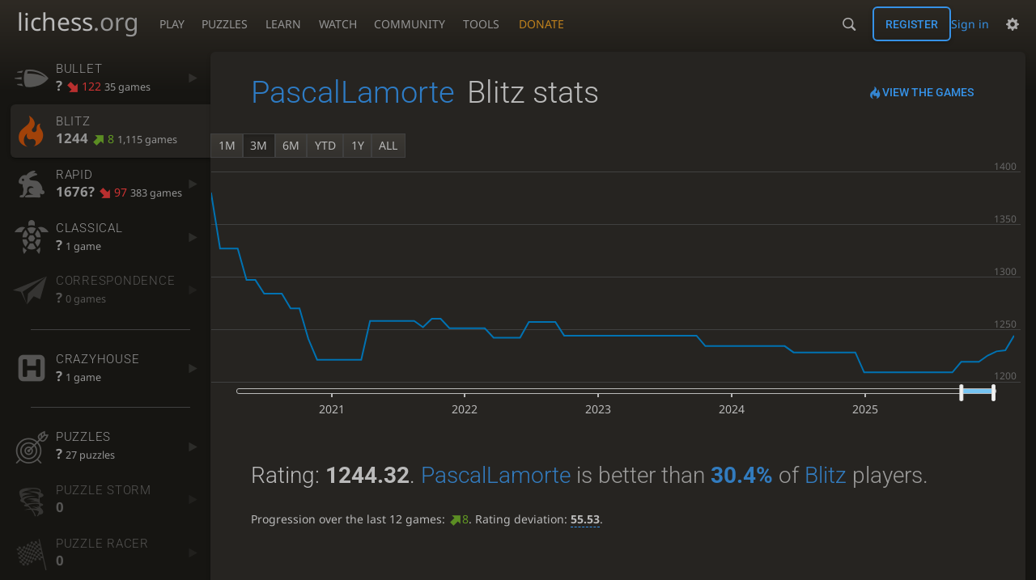

--- FILE ---
content_type: text/html; charset=utf-8
request_url: https://lichess.org/@/PascalLamorte/perf/blitz
body_size: 7689
content:
<!DOCTYPE html><html lang="en-GB" class="dark"><!-- Lichess is open source! See https://lichess.org/source --><head><meta charset="utf-8"><meta name="viewport" content="width=device-width,initial-scale=1,viewport-fit=cover"><meta http-equiv="Content-Security-Policy" content="default-src 'self' lichess1.org; connect-src 'self' blob: data: lichess1.org wss://socket0.lichess.org wss://socket3.lichess.org wss://socket1.lichess.org wss://socket4.lichess.org wss://socket2.lichess.org wss://socket5.lichess.org wss://cf-socket0.lichess.org wss://cf-socket1.lichess.org wss://cf-socket2.lichess.org https://explorer.lichess.ovh https://tablebase.lichess.ovh; style-src 'self' 'unsafe-inline' lichess1.org; frame-src 'self' lichess1.org www.youtube.com www.youtube-nocookie.com player.twitch.tv player.vimeo.com; worker-src 'self' lichess1.org blob:; img-src 'self' blob: data: *; media-src 'self' blob: lichess1.org; script-src 'nonce-KR4nsMEf9LTxnn8qRJuf8QFE' 'self' lichess1.org; font-src 'self' lichess1.org; base-uri 'none';"><meta name="theme-color" content="#2e2a24"><title>PascalLamorte - Blitz stats • lichess.org</title><link data-css-key="lib.theme.all" href="https://lichess1.org/assets/css/lib.theme.all.5e0bc719.css" rel="stylesheet" /><link data-css-key="site" href="https://lichess1.org/assets/css/site.176d6e6e.css" rel="stylesheet" /><link data-css-key="user.perf.stat" href="https://lichess1.org/assets/css/user.perf.stat.8842d359.css" rel="stylesheet" /><meta content="Free online chess server. Play chess in a clean interface. No registration, no ads, no plugin required. Play chess with the computer, friends or random opponents." name="description" /><link rel="mask-icon" href="https://lichess1.org/assets/logo/lichess.svg" color="black" /><link rel="icon" type="image/png" href="https://lichess1.org/assets/logo/lichess-favicon-512.png" sizes="512x512"><link rel="icon" type="image/png" href="https://lichess1.org/assets/logo/lichess-favicon-256.png" sizes="256x256"><link rel="icon" type="image/png" href="https://lichess1.org/assets/logo/lichess-favicon-192.png" sizes="192x192"><link rel="icon" type="image/png" href="https://lichess1.org/assets/logo/lichess-favicon-128.png" sizes="128x128"><link rel="icon" type="image/png" href="https://lichess1.org/assets/logo/lichess-favicon-64.png" sizes="64x64"><link id="favicon" rel="icon" type="image/png" href="https://lichess1.org/assets/logo/lichess-favicon-32.png" sizes="32x32"><meta content="noindex, nofollow" name="robots"><meta name="google" content="notranslate"><link href="/feed.atom" title="Lichess Updates Feed" type="application/atom+xml" rel="alternate" /><link rel="preload" href="https://lichess1.org/assets/hashed/lichess.c8e26203.woff2" as="font" type="font/woff2" crossorigin><link rel="preload" href="https://lichess1.org/assets/hashed/noto-sans-latin.086bfcad.woff2" as="font" type="font/woff2" crossorigin><link rel="preload" href="https://lichess1.org/assets/hashed/roboto-latin.20b535fa.woff2" as="font" type="font/woff2" crossorigin><link rel="preload" href="https://lichess1.org/assets/hashed/lichess-chess.02d5eb8f.woff2" as="font" type="font/woff2" crossorigin><link rel="preload" href="https://lichess1.org/assets/hashed/brown.d4a5fe34.png" as="image" fetchpriority="high"><link rel="manifest" href="/manifest.json"><script defer="defer" src="https://lichess1.org/assets/hashed/cash.min.6f838d25.js"></script><script type="module" src="https://lichess1.org/assets/compiled/manifest.3cf8cf89.js"></script><script type="module" src="https://lichess1.org/assets/compiled/i18n/site.en-GB.6c619b8421a5.js"></script><script type="module" src="https://lichess1.org/assets/compiled/i18n/timeago.en-GB.c5b087b5c613.js"></script><script type="module" src="https://lichess1.org/assets/compiled/i18n/preferences.en-GB.84538523c26b.js"></script><script type="module" src="https://lichess1.org/assets/compiled/site.KKDIJEN4.js"></script><script type="module" src="https://lichess1.org/assets/compiled/lib.DWE6E6R7.js"></script><script type="module" src="https://lichess1.org/assets/compiled/lib.F7XP6SJQ.js"></script><script type="module" src="https://lichess1.org/assets/compiled/lib.OTNRCS6G.js"></script><script type="module" src="https://lichess1.org/assets/compiled/lib.QRKOWQDC.js"></script><script type="module" src="https://lichess1.org/assets/compiled/lib.P2KHB2MX.js"></script><script type="module" src="https://lichess1.org/assets/compiled/lib.TRV3SGC7.js"></script><script type="module" src="https://lichess1.org/assets/compiled/lib.OOAC35YV.js"></script><script type="module" src="https://lichess1.org/assets/compiled/lib.XN2YPPXF.js"></script><script type="module" src="https://lichess1.org/assets/compiled/lib.QC55EFTH.js"></script><script type="module" src="https://lichess1.org/assets/compiled/lib.T7OK5EQI.js"></script><script type="module" src="https://lichess1.org/assets/compiled/lib.JT6X6EOF.js"></script><script type="module" src="https://lichess1.org/assets/compiled/lib.IM5IKOBS.js"></script><script type="module" src="https://lichess1.org/assets/compiled/lib.FUCFHOHF.js"></script><script type="module" src="https://lichess1.org/assets/compiled/lib.JDGIJSRT.js"></script><script type="module" src="https://lichess1.org/assets/compiled/lib.O42V43KT.js"></script><script type="module" src="https://lichess1.org/assets/compiled/lib.SNLKUCEO.js"></script><script type="module" src="https://lichess1.org/assets/compiled/lib.K7BTCZAK.js"></script><script type="module" src="https://lichess1.org/assets/compiled/lib.K5BZ6UV3.js"></script><script type="module" src="https://lichess1.org/assets/compiled/lib.LE4HQ5U6.js"></script><script type="module" src="https://lichess1.org/assets/compiled/lib.UEJ6TMTB.js"></script><script type="module" src="https://lichess1.org/assets/compiled/lib.YZJ6O4YS.js"></script><script type="module" src="https://lichess1.org/assets/compiled/lib.XNXLGS2X.js"></script><script type="module" src="https://lichess1.org/assets/compiled/user.MMILJW6B.js"></script><script type="module" src="https://lichess1.org/assets/compiled/chart.ratingHistory.6GPYWLAO.js"></script><script type="module" src="https://lichess1.org/assets/compiled/lib.W6LDV47B.js"></script><script type="module" src="https://lichess1.org/assets/compiled/lib.FJY525W3.js"></script><script type="module" src="https://lichess1.org/assets/compiled/lib.2YXD4MNF.js"></script><script type="module" src="https://lichess1.org/assets/compiled/lib.BUQQENOJ.js"></script><script type="module" src="https://lichess1.org/assets/compiled/lib.TJOOBM5S.js"></script>
<style>@font-face {font-family: 'lichess';font-display: block;src: url('https://lichess1.org/assets/hashed/lichess.c8e26203.woff2') format('woff2')}
</style><style>:root{---white-king:url(https://lichess1.org/assets/hashed/wK.bc7274dd.svg);---white-queen:url(https://lichess1.org/assets/hashed/wQ.79c9227e.svg);---white-rook:url(https://lichess1.org/assets/hashed/wR.e9e95adc.svg);---white-bishop:url(https://lichess1.org/assets/hashed/wB.b7d1a118.svg);---white-knight:url(https://lichess1.org/assets/hashed/wN.68b788d7.svg);---white-pawn:url(https://lichess1.org/assets/hashed/wP.0596b7ce.svg);---black-king:url(https://lichess1.org/assets/hashed/bK.c5f22c23.svg);---black-queen:url(https://lichess1.org/assets/hashed/bQ.5abdb5aa.svg);---black-rook:url(https://lichess1.org/assets/hashed/bR.c33a3d54.svg);---black-bishop:url(https://lichess1.org/assets/hashed/bB.77e9debf.svg);---black-knight:url(https://lichess1.org/assets/hashed/bN.d0665564.svg);---black-pawn:url(https://lichess1.org/assets/hashed/bP.09539f32.svg);}</style><link rel="preload" as="image" href="https://lichess1.org/assets/hashed/wK.bc7274dd.svg" /><link rel="preload" as="image" href="https://lichess1.org/assets/hashed/wQ.79c9227e.svg" /><link rel="preload" as="image" href="https://lichess1.org/assets/hashed/wR.e9e95adc.svg" /><link rel="preload" as="image" href="https://lichess1.org/assets/hashed/wB.b7d1a118.svg" /><link rel="preload" as="image" href="https://lichess1.org/assets/hashed/wN.68b788d7.svg" /><link rel="preload" as="image" href="https://lichess1.org/assets/hashed/wP.0596b7ce.svg" /><link rel="preload" as="image" href="https://lichess1.org/assets/hashed/bK.c5f22c23.svg" /><link rel="preload" as="image" href="https://lichess1.org/assets/hashed/bQ.5abdb5aa.svg" /><link rel="preload" as="image" href="https://lichess1.org/assets/hashed/bR.c33a3d54.svg" /><link rel="preload" as="image" href="https://lichess1.org/assets/hashed/bB.77e9debf.svg" /><link rel="preload" as="image" href="https://lichess1.org/assets/hashed/bN.d0665564.svg" /><link rel="preload" as="image" href="https://lichess1.org/assets/hashed/bP.09539f32.svg" /></head><body class="dark coords-in simple-board" data-sound-set="standard" data-socket-domains="socket0.lichess.org,socket3.lichess.org,socket1.lichess.org,socket4.lichess.org,socket2.lichess.org,socket5.lichess.org" data-asset-url="https://lichess1.org" data-asset-version="MNzKCL" data-nonce="KR4nsMEf9LTxnn8qRJuf8QFE" data-theme="dark" data-board="brown" data-piece-set="cburnett" data-board3d="Woodi" data-piece-set3d="Basic" data-i18n-catalog="https://lichess1.org/assets/compiled/i18n/en-GB.169e531d1c5b.js" style="---board-opacity:100;---board-brightness:100;---board-hue:0;"><form id="blind-mode" action="/run/toggle-blind-mode" method="POST"><input type="hidden" name="enable" value="1"><input type="hidden" name="redirect" value="/@/PascalLamorte/perf/blitz"><button type="submit">Accessibility - Enable blind mode </button>&nbsp;-&nbsp;<a href="https://lichess.org/page/blind-mode-tutorial">Blind mode tutorial</a></form><header id="top"><div class="site-title-nav">
<input type="checkbox" id="tn-tg" class="topnav-toggle fullscreen-toggle" autocomplete="off" aria-label="Navigation">
<label for="tn-tg" class="fullscreen-mask"></label>
<label for="tn-tg" class="hbg"><span class="hbg__in"></span></label><a class="site-title" href="/"><div class="site-icon" data-icon=""></div><div class="site-name">lichess<span>.org</span></div></a><nav id="topnav" class="hover"><section><a href="/"><span class="play">Play</span><span class="home">lichess.org</span></a><div role="group"><a href="/?any#hook">Create lobby game</a><a href="/tournament">Arena tournaments</a><a href="/swiss">Swiss tournaments</a><a href="/simul">Simultaneous exhibitions</a><a class="community-patron mobile-only" href="/patron">Donate</a></div></section><section><a href="/training">Puzzles</a><div role="group"><a href="/training">Puzzles</a><a href="/training/themes">Puzzle Themes</a><a href="/training/dashboard/30">Puzzle Dashboard</a><a href="/streak">Puzzle Streak</a><a href="/storm">Puzzle Storm</a><a href="/racer">Puzzle Racer</a></div></section><section><a href="/learn">Learn</a><div role="group"><a href="/learn">Chess basics</a><a href="/practice">Practice</a><a href="/training/coordinate">Coordinates</a><a href="/study">Study</a><a href="/coach">Coaches</a></div></section><section><a href="/broadcast">Watch</a><div role="group"><a href="/broadcast">Broadcasts</a><a href="/tv">Lichess TV</a><a href="/games">Current games</a><a href="/streamer">Streamers</a><a href="/video">Video library</a></div></section><section><a href="/player">Community</a><div role="group"><a href="/player">Players</a><a href="/team">Teams</a><a href="/forum">Forum</a><a href="/blog/community">Blog</a></div></section><section><a href="/analysis">Tools</a><div role="group"><a href="/analysis">Analysis board</a><a href="/opening">Openings</a><a href="/editor">Board editor</a><a href="/paste">Import game</a><a href="/games/search">Advanced search</a></div></section></nav><a class="site-title-nav__donate" href="/patron">Donate</a></div><div class="site-buttons"><div id="warn-no-autoplay"><a data-icon="" target="_blank" href="/faq#autoplay"></a></div><div id="clinput"><a class="link" data-icon=""></a><input spellcheck="false" autocomplete="false" aria-label="Search" placeholder="Search" enterkeyhint="search" /></div><div class="signin-or-signup"><a href="/login?referrer=/@/PascalLamorte/perf/blitz" class="signin">Sign in</a><a href="/signup" class="button signup">Register</a></div><div class="dasher"><button class="toggle anon link" title="Preferences" aria-label="Preferences" data-icon=""></button><div id="dasher_app" class="dropdown"></div></div></div></header><div id="main-wrap" class="is2d"><main class="page-menu"><aside class="page-menu__menu"><div class="side sub-ratings"><a data-icon="" title="Very fast games: less than 3 minutes" href="/@/PascalLamorte/perf/bullet"><span><h3>Bullet</h3><rating><strong>?</strong> <bad class="rp">122</bad> <span>35 games</span></rating></span><i data-icon=""></i></a><a data-icon="" title="Fast games: 3 to 8 minutes" class="active" href="/@/PascalLamorte/perf/blitz"><span><h3>Blitz</h3><rating><strong>1244</strong> <good class="rp">8</good> <span>1,115 games</span></rating></span><i data-icon=""></i></a><a data-icon="" title="Rapid games: 8 to 25 minutes" href="/@/PascalLamorte/perf/rapid"><span><h3>Rapid</h3><rating><strong>1676?</strong> <bad class="rp">97</bad> <span>383 games</span></rating></span><i data-icon=""></i></a><a data-icon="" title="Classical games: 25 minutes and more" href="/@/PascalLamorte/perf/classical"><span><h3>Classical</h3><rating><strong>?</strong>  <span>1 game</span></rating></span><i data-icon=""></i></a><a data-icon="" title="Correspondence games: one or several days per move" class="empty" href="/@/PascalLamorte/perf/correspondence"><span><h3>Correspondence</h3><rating><strong>?</strong>  <span>0 games</span></rating></span><i data-icon=""></i></a><hr /><a data-icon="" title="Captured pieces can be dropped back on the board instead of moving a piece." href="/@/PascalLamorte/perf/crazyhouse"><span><h3>Crazyhouse</h3><rating><strong>?</strong>  <span>1 game</span></rating></span><i data-icon=""></i></a><hr /><a data-icon="" title="Chess tactics trainer" href="/training/dashboard/30?u=PascalLamorte"><span><h3>Puzzles</h3><rating><strong>?</strong>  <span>27 puzzles</span></rating></span><i data-icon=""></i></a><a data-icon="" class="empty" href="/storm/dashboard/PascalLamorte"><span><h3>Puzzle Storm</h3><rating><strong>0</strong></rating></span><i data-icon=""></i></a><a data-icon="" class="empty" href="/racer"><span><h3>Puzzle Racer</h3><rating><strong>0</strong></rating></span><i data-icon=""></i></a><a data-icon="" class="empty" href="/streak"><span><h3>Puzzle Streak</h3><rating><strong>0</strong></rating></span><i data-icon=""></i></a></div></aside><div class="page-menu__content box perf-stat blitz"><div class="box__top"><div class="box__top__title"><h1><a href="/@/PascalLamorte">PascalLamorte</a><span>Blitz stats</span></h1></div><div class="box__top__actions"><a class="button button-empty text" data-icon="" href="/@/PascalLamorte/search?perf=2">View the games</a></div></div><div class="rating-history-container"><div class="rating-history-container"><div class="time-selector-buttons"></div><div class="spinner"><svg viewBox="-2 -2 54 54"><g mask="url(#mask)" fill="none"><path id="a" stroke-width="3.779" d="m21.78 12.64c-1.284 8.436 8.943 12.7 14.54 17.61 3 2.632 4.412 4.442 5.684 7.93"/><path id="b" stroke-width="4.157" d="m43.19 36.32c2.817-1.203 6.659-5.482 5.441-7.623-2.251-3.957-8.883-14.69-11.89-19.73-0.4217-0.7079-0.2431-1.835 0.5931-3.3 1.358-2.38 1.956-5.628 1.956-5.628"/><path id="c" stroke-width="4.535" d="m37.45 2.178s-3.946 0.6463-6.237 2.234c-0.5998 0.4156-2.696 0.7984-3.896 0.6388-17.64-2.345-29.61 14.08-25.23 27.34 4.377 13.26 22.54 25.36 39.74 8.666"/></g></svg></div><div class="chart-container"><canvas class="rating-history"></canvas></div><div id="time-range-slider"></div></div></div><div class="box__pad perf-stat__content"><section class="glicko"><h2>Rating: <strong>1244.32</strong>. <span class="details"><a href="/@/PascalLamorte">PascalLamorte</a> is better than <a href="/stat/rating/distribution/blitz?username=PascalLamorte"><strong>30.4%</strong></a> of <a href="/player/top/blitz">Blitz</a> players.</span></h2><p>Progression over the last 12 games: <span class="progress"><green data-icon="">8</green></span>. Rating deviation: <strong title="Lower value means the rating is more stable. Above 110, the rating is considered provisional. To be included in the rankings, this value should be below 75 (standard chess) or 65 (variants).">55.53</strong>.</p></section><section class="counter split"><div><table><tbody><tr><th>Total games</th><td>1,120</td><td></td></tr><tr class="full"><th>Rated games</th><td>1,115</td><td>100%</td></tr><tr class="full"><th>Tournament games</th><td>29</td><td>3%</td></tr><tr class="full"><th>Berserked games</th><td>0</td><td>0%</td></tr><tr class="full"><th>Time spent playing</th><td colspan="2">6 days, 10 hours</td></tr></tbody></table></div><div><table><tbody><tr><th>Average opponent</th><td>1473.86</td><td></td></tr><tr class="full"><th>Victories</th><td><green>522</green></td><td><green>47%</green></td></tr><tr class="full"><th>Draws</th><td>34</td><td>3%</td></tr><tr class="full"><th>Defeats</th><td><red>564</red></td><td><red>50%</red></td></tr><tr class="full"><th>Disconnections</th><td>16</td><td>1%</td></tr></tbody></table></div></section><section class="highlow split"><div><h2>Highest rating: <strong><green title="Better than 58.8% of Blitz players">1572</green></strong></h2><a class="glpt" href="/Weq84zaW?pov=PascalLamorte"><time class="timeago abs" datetime="2020-10-21T14:52:42.263Z">21 Oct 2020, 14:52</time></a></div><div><h2>Lowest rating: <strong><red title="Better than 26.4% of Blitz players">1209</red></strong></h2><a class="glpt" href="/GynKyQtu?pov=PascalLamorte"><time class="timeago abs" datetime="2025-12-07T12:30:27.684Z">7 Dec 2025, 12:30</time></a></div></section><section class="resultStreak split"><div><h2>Winning streak</h2><div class="streak"><h3>Longest streak: <green><strong>11</strong> games</green></h3>from <a class="glpt" href="/J11NZIAC?pov=PascalLamorte"><time class="timeago abs" datetime="2022-12-15T16:58:03.607Z">15 Dec 2022, 16:58</time></a> to <a class="glpt" href="/rtKdJf45?pov=PascalLamorte"><time class="timeago abs" datetime="2022-12-18T13:35:48.49Z">18 Dec 2022, 13:35</time></a></div><div class="streak"><h3>Current streak: <green><strong>3</strong> games</green></h3>from <a class="glpt" href="/2y18mIPM?pov=PascalLamorte"><time class="timeago abs" datetime="2025-12-23T18:09:04.561Z">23 Dec 2025, 18:09</time></a> to <a class="glpt" href="/hqngZp0Q?pov=PascalLamorte"><time class="timeago abs" datetime="2025-12-24T17:52:19.948Z">24 Dec 2025, 17:52</time></a></div></div><div><h2>Losing streak</h2><div class="streak"><h3>Longest streak: <red><strong>8</strong> games</red></h3>from <a class="glpt" href="/EFpb16RH?pov=PascalLamorte"><time class="timeago abs" datetime="2023-05-23T08:35:54.704Z">23 May 2023, 08:35</time></a> to <a class="glpt" href="/jqogGFZR?pov=PascalLamorte"><time class="timeago abs" datetime="2023-06-08T16:54:47.696Z">8 Jun 2023, 16:54</time></a></div><div class="streak"><h3>Current streak: -</h3>&nbsp;</div></div></section><section class="result split"><div><table><thead><tr><th colspan="2"><h2>Best rated victories</h2></th></tr></thead><tbody><tr><td><a class="user-link ulpt" href="/@/kkkaixo">kkkaixo</a> (1805)</td><td><a class="glpt" href="/vLZuRa1L?pov=PascalLamorte"><time class="timeago abs" datetime="2021-03-01T12:34:29.514Z">1 Mar 2021, 12:34</time></a></td></tr><tr><td><a class="user-link ulpt" href="/@/ERINALDO02062021">ERINALDO02062021</a> (1620)</td><td><a class="glpt" href="/HjRXbH0E?pov=PascalLamorte"><time class="timeago abs" datetime="2022-07-17T20:08:16.066Z">17 Jul 2022, 20:08</time></a></td></tr><tr><td><a class="user-link ulpt" href="/@/Chessimomo">Chessimomo</a> (1619)</td><td><a class="glpt" href="/jajKFRCx?pov=PascalLamorte"><time class="timeago abs" datetime="2022-08-03T19:46:12.058Z">3 Aug 2022, 19:46</time></a></td></tr><tr><td><a class="user-link ulpt" href="/@/Cookie_Monster18">Cookie_Monster18</a> (1616)</td><td><a class="glpt" href="/FwS3rjMC?pov=PascalLamorte"><time class="timeago abs" datetime="2021-02-25T12:41:14.582Z">25 Feb 2021, 12:41</time></a></td></tr><tr><td><a class="user-link ulpt" href="/@/checkaboom">checkaboom</a> (1606)</td><td><a class="glpt" href="/gz1HyTIq?pov=PascalLamorte"><time class="timeago abs" datetime="2021-03-08T17:34:40.448Z">8 Mar 2021, 17:34</time></a></td></tr></tbody></table></div></section><section class="playStreak"><h2><span title="Less than one hour between games">Games played in a row</span></h2><div class="split"><div><div class="streak"><h3>Longest streak: <strong>15</strong> games</h3>from <a class="glpt" href="/kioSG9B0?pov=PascalLamorte"><time class="timeago abs" datetime="2021-03-01T11:14:00.042Z">1 Mar 2021, 11:14</time></a> to <a class="glpt" href="/d07RacfZ?pov=PascalLamorte"><time class="timeago abs" datetime="2021-03-01T13:03:10.464Z">1 Mar 2021, 13:03</time></a></div></div><div><div class="streak"><h3>Current streak: -</h3>&nbsp;</div></div></div></section><section class="playStreak"><h2><span title="Less than one hour between games">Max time spent playing</span></h2><div class="split"><div><div class="streak"><h3>Longest streak: 1 hour, 43 minutes</h3>from <a class="glpt" href="/BH4WWQqN?pov=PascalLamorte"><time class="timeago abs" datetime="2021-02-27T11:22:39.693Z">27 Feb 2021, 11:22</time></a> to <a class="glpt" href="/0kTSD6s4?pov=PascalLamorte"><time class="timeago abs" datetime="2021-02-27T14:05:20.801Z">27 Feb 2021, 14:05</time></a></div></div><div><div class="streak"><h3>Current streak: 0 minutes</h3>&nbsp;</div></div></div></section></div></div></main></div><a id="network-status" class="link text" data-icon=""></a><svg width="0" height="0"><mask id="mask"><path fill="#fff" stroke="#fff" stroke-linejoin="round" d="M38.956.5c-3.53.418-6.452.902-9.286 2.984C5.534 1.786-.692 18.533.68 29.364 3.493 50.214 31.918 55.785 41.329 41.7c-7.444 7.696-19.276 8.752-28.323 3.084C3.959 39.116-.506 27.392 4.683 17.567 9.873 7.742 18.996 4.535 29.03 6.405c2.43-1.418 5.225-3.22 7.655-3.187l-1.694 4.86 12.752 21.37c-.439 5.654-5.459 6.112-5.459 6.112-.574-1.47-1.634-2.942-4.842-6.036-3.207-3.094-17.465-10.177-15.788-16.207-2.001 6.967 10.311 14.152 14.04 17.663 3.73 3.51 5.426 6.04 5.795 6.756 0 0 9.392-2.504 7.838-8.927L37.4 7.171z"/></mask></svg><script nonce="KR4nsMEf9LTxnn8qRJuf8QFE">(function(){window.site||(window.site={}),window.site.load||(window.site.load=new Promise(function(i){document.addEventListener("DOMContentLoaded",function(){i()})}));
})()</script><script nonce="KR4nsMEf9LTxnn8qRJuf8QFE">site.load.then(()=>{site.asset.loadEsm('chart.ratingHistory',{init:{data:[{"name":"UltraBullet","points":[]},{"name":"Bullet","points":[[2020,9,15,1523],[2020,9,18,1447],[2020,9,29,1319],[2020,9,30,1270],[2020,10,12,1270],[2020,10,14,1336],[2020,10,15,1401],[2020,10,16,1376],[2020,10,29,1353],[2021,0,23,1318],[2021,0,24,1290],[2021,1,6,1264],[2021,1,13,1236],[2021,1,21,1261],[2021,1,26,1262],[2021,2,1,1213],[2021,2,17,1244],[2021,7,13,1283],[2022,6,7,1253],[2022,6,19,1196],[2022,11,12,1161],[2022,11,23,1117]]},{"name":"Blitz","points":[[2020,3,18,1530],[2020,9,11,1548],[2020,9,15,1517],[2020,9,18,1507],[2020,9,20,1445],[2020,9,21,1572],[2020,9,25,1481],[2020,9,28,1498],[2020,9,29,1482],[2020,9,30,1488],[2020,10,1,1487],[2020,10,4,1497],[2020,10,5,1484],[2020,10,7,1466],[2020,10,8,1461],[2020,10,9,1465],[2020,10,10,1468],[2020,10,11,1472],[2020,10,12,1492],[2020,10,13,1482],[2020,10,14,1492],[2020,10,15,1492],[2020,10,16,1475],[2020,10,17,1480],[2020,10,19,1460],[2020,10,20,1460],[2020,10,24,1459],[2020,10,27,1453],[2020,10,30,1454],[2020,11,1,1457],[2020,11,3,1470],[2020,11,4,1467],[2020,11,5,1474],[2020,11,6,1452],[2020,11,10,1441],[2020,11,11,1436],[2020,11,12,1424],[2020,11,13,1452],[2020,11,14,1463],[2020,11,20,1470],[2021,0,3,1470],[2021,0,4,1461],[2021,0,6,1465],[2021,0,8,1460],[2021,0,11,1479],[2021,0,12,1474],[2021,0,13,1473],[2021,0,14,1473],[2021,0,15,1480],[2021,0,17,1479],[2021,0,18,1469],[2021,0,19,1451],[2021,0,20,1446],[2021,0,21,1459],[2021,0,23,1461],[2021,0,24,1471],[2021,0,25,1479],[2021,0,26,1470],[2021,0,27,1476],[2021,0,29,1481],[2021,0,30,1475],[2021,1,1,1458],[2021,1,2,1466],[2021,1,3,1466],[2021,1,4,1471],[2021,1,5,1502],[2021,1,6,1522],[2021,1,7,1517],[2021,1,8,1528],[2021,1,9,1515],[2021,1,10,1514],[2021,1,11,1520],[2021,1,12,1518],[2021,1,13,1492],[2021,1,14,1501],[2021,1,15,1519],[2021,1,16,1531],[2021,1,17,1521],[2021,1,18,1526],[2021,1,19,1505],[2021,1,20,1487],[2021,1,21,1496],[2021,1,22,1523],[2021,1,23,1512],[2021,1,24,1493],[2021,1,25,1501],[2021,1,26,1485],[2021,1,27,1523],[2021,1,28,1529],[2021,2,1,1535],[2021,2,2,1536],[2021,2,3,1549],[2021,2,5,1524],[2021,2,6,1504],[2021,2,8,1525],[2021,2,9,1505],[2021,2,10,1519],[2021,2,11,1524],[2021,2,12,1522],[2021,2,13,1512],[2021,2,18,1518],[2021,2,19,1518],[2021,2,22,1527],[2021,2,23,1515],[2021,2,24,1505],[2021,2,25,1493],[2021,2,31,1492],[2021,3,7,1512],[2021,3,8,1506],[2021,3,14,1501],[2021,3,18,1495],[2021,3,22,1492],[2021,3,24,1486],[2021,3,27,1470],[2021,3,30,1464],[2021,6,9,1474],[2021,6,10,1449],[2021,7,8,1449],[2021,7,13,1439],[2021,7,17,1426],[2021,8,17,1431],[2021,9,3,1417],[2021,9,6,1408],[2021,9,13,1404],[2021,9,15,1421],[2021,9,18,1384],[2021,9,20,1383],[2021,9,21,1383],[2021,9,22,1381],[2021,9,28,1382],[2021,10,1,1385],[2021,10,18,1377],[2022,4,22,1396],[2022,4,24,1448],[2022,4,25,1437],[2022,4,30,1451],[2022,5,1,1451],[2022,5,6,1450],[2022,5,7,1439],[2022,5,11,1448],[2022,5,12,1486],[2022,5,13,1486],[2022,5,18,1492],[2022,5,21,1498],[2022,5,22,1486],[2022,5,26,1463],[2022,5,29,1457],[2022,5,30,1457],[2022,6,1,1458],[2022,6,2,1478],[2022,6,3,1460],[2022,6,4,1466],[2022,6,5,1452],[2022,6,6,1457],[2022,6,7,1451],[2022,6,9,1466],[2022,6,10,1459],[2022,6,12,1443],[2022,6,14,1444],[2022,6,15,1460],[2022,6,16,1470],[2022,6,17,1512],[2022,6,18,1525],[2022,6,19,1514],[2022,6,20,1519],[2022,6,21,1506],[2022,6,23,1525],[2022,6,24,1519],[2022,6,26,1530],[2022,6,27,1524],[2022,6,28,1518],[2022,6,30,1521],[2022,7,2,1517],[2022,7,3,1525],[2022,7,6,1537],[2022,7,10,1525],[2022,7,12,1529],[2022,7,15,1528],[2022,8,24,1511],[2022,9,9,1544],[2022,9,14,1536],[2022,9,22,1512],[2022,9,26,1504],[2022,9,27,1503],[2022,9,29,1510],[2022,9,30,1510],[2022,10,3,1512],[2022,10,6,1513],[2022,10,8,1516],[2022,10,13,1515],[2022,10,14,1520],[2022,10,15,1513],[2022,10,19,1525],[2022,10,21,1529],[2022,10,24,1527],[2022,10,25,1528],[2022,10,28,1517],[2022,10,29,1518],[2022,11,1,1517],[2022,11,2,1511],[2022,11,4,1492],[2022,11,10,1503],[2022,11,11,1491],[2022,11,12,1486],[2022,11,15,1516],[2022,11,18,1541],[2022,11,20,1535],[2022,11,21,1546],[2022,11,22,1551],[2022,11,23,1545],[2022,11,24,1514],[2022,11,26,1508],[2022,11,30,1515],[2023,0,2,1508],[2023,0,7,1506],[2023,0,10,1506],[2023,0,16,1512],[2023,0,18,1499],[2023,0,20,1481],[2023,0,21,1505],[2023,0,22,1500],[2023,0,27,1500],[2023,0,28,1480],[2023,0,30,1484],[2023,0,31,1463],[2023,1,1,1468],[2023,1,7,1455],[2023,1,10,1469],[2023,1,14,1462],[2023,1,16,1467],[2023,1,18,1471],[2023,1,19,1483],[2023,1,20,1478],[2023,1,23,1488],[2023,1,25,1493],[2023,1,27,1482],[2023,2,13,1475],[2023,2,16,1482],[2023,3,12,1483],[2023,3,13,1460],[2023,3,15,1468],[2023,3,20,1460],[2023,4,4,1456],[2023,4,8,1468],[2023,4,17,1473],[2023,4,19,1480],[2023,4,23,1452],[2023,4,25,1444],[2023,5,2,1436],[2023,5,8,1427],[2023,5,9,1434],[2023,5,11,1427],[2023,5,19,1411],[2023,5,23,1410],[2023,5,29,1410],[2023,6,7,1417],[2023,6,22,1416],[2023,7,11,1423],[2023,7,14,1403],[2024,0,22,1387],[2024,0,28,1402],[2024,1,9,1402],[2024,2,24,1372],[2025,8,24,1379],[2025,8,25,1327],[2025,8,28,1297],[2025,8,30,1284],[2025,9,3,1270],[2025,9,5,1241],[2025,9,6,1221],[2025,9,12,1258],[2025,9,18,1252],[2025,9,19,1260],[2025,9,21,1251],[2025,9,26,1242],[2025,9,30,1257],[2025,10,3,1244],[2025,10,19,1234],[2025,10,29,1228],[2025,11,7,1209],[2025,11,18,1219],[2025,11,21,1225],[2025,11,22,1229],[2025,11,23,1230],[2025,11,24,1244]]},{"name":"Rapid","points":[[2020,3,18,1387],[2020,3,28,1454],[2020,4,5,1374],[2020,4,12,1345],[2020,4,13,1548],[2020,4,14,1597],[2020,4,29,1632],[2020,5,3,1661],[2020,5,5,1588],[2020,5,18,1585],[2020,9,11,1560],[2020,9,12,1560],[2020,9,15,1502],[2020,9,25,1502],[2020,10,1,1497],[2020,10,2,1506],[2020,10,4,1505],[2020,10,5,1549],[2020,10,6,1577],[2020,10,7,1556],[2020,10,8,1564],[2020,10,9,1556],[2020,10,10,1538],[2020,10,13,1544],[2020,10,14,1550],[2020,10,15,1557],[2020,10,16,1555],[2020,10,19,1546],[2020,10,21,1559],[2020,10,22,1566],[2020,10,23,1583],[2020,10,24,1574],[2020,10,27,1573],[2020,10,28,1596],[2020,10,29,1616],[2020,10,30,1606],[2020,11,2,1606],[2020,11,3,1627],[2020,11,4,1620],[2020,11,5,1630],[2020,11,6,1631],[2020,11,7,1617],[2020,11,8,1624],[2020,11,9,1618],[2020,11,12,1607],[2020,11,24,1616],[2020,11,28,1625],[2020,11,29,1619],[2021,0,6,1611],[2021,0,7,1617],[2021,0,9,1623],[2021,0,13,1624],[2021,0,15,1617],[2021,0,19,1664],[2021,0,20,1670],[2021,0,21,1670],[2021,0,23,1676],[2021,0,24,1704],[2021,0,25,1702],[2021,0,26,1710],[2021,0,27,1716],[2021,0,28,1707],[2021,1,1,1732],[2021,1,3,1726],[2021,1,4,1726],[2021,1,7,1743],[2021,1,9,1743],[2021,1,10,1748],[2021,1,12,1733],[2021,1,13,1727],[2021,1,17,1728],[2021,1,19,1733],[2021,1,21,1736],[2021,1,22,1742],[2021,1,23,1741],[2021,1,26,1754],[2021,1,28,1749],[2021,2,2,1734],[2021,2,3,1738],[2021,2,9,1726],[2021,2,10,1727],[2021,2,17,1730],[2021,2,18,1742],[2021,2,23,1755],[2021,2,24,1765],[2021,2,25,1763],[2021,3,14,1737],[2021,3,18,1743],[2021,3,21,1714],[2021,5,7,1731],[2021,6,9,1760],[2021,7,12,1749],[2021,7,13,1731],[2021,9,13,1719],[2021,9,28,1725],[2021,10,1,1711],[2021,10,2,1715],[2022,6,1,1773],[2022,6,3,1790],[2022,9,4,1772],[2022,9,8,1776],[2022,10,25,1750],[2023,7,11,1676]]},{"name":"Classical","points":[[2020,5,5,1562]]},{"name":"Correspondence","points":[]},{"name":"Crazyhouse","points":[[2020,3,18,1453]]},{"name":"Chess960","points":[]},{"name":"King of the Hill","points":[]},{"name":"Three-Check","points":[]},{"name":"Antichess","points":[]},{"name":"Atomic","points":[]},{"name":"Horde","points":[]},{"name":"Racing Kings","points":[]},{"name":"Puzzles","points":[[2021,1,6,1759],[2021,9,18,1794],[2022,6,3,1794],[2023,3,13,1731]]}],singlePerfName:'Blitz'}})})</script></body></html>

--- FILE ---
content_type: application/javascript
request_url: https://lichess1.org/assets/compiled/user.MMILJW6B.js
body_size: 409
content:
import{D as a,x as m}from"./lib.T7OK5EQI.js";import"./lib.JT6X6EOF.js";import"./lib.IM5IKOBS.js";import"./lib.FUCFHOHF.js";import"./lib.JDGIJSRT.js";import"./lib.O42V43KT.js";import"./lib.SNLKUCEO.js";import"./lib.K7BTCZAK.js";import{a as f}from"./lib.K5BZ6UV3.js";import"./lib.LE4HQ5U6.js";import{h as r,m as h}from"./lib.UEJ6TMTB.js";import"./lib.YZJ6O4YS.js";import"./lib.XNXLGS2X.js";var s=document.querySelector(".games");s&&(s.style.visibility="hidden");async function v(){a($(".social_links")),a($(".user-infos .bio"));let l=()=>{var t;let e=$(".user-show .note-zone");(t=e.find("textarea")[0])==null||t.focus(),!e.hasClass("loaded")&&(e.addClass("loaded"),c.find("strong").text(""+e.find(".note").length),e.find(".note-form button[type=submit]").on("click",function(){return $(this).parents("form").each((n,o)=>h(o,this).then(i=>e.replaceWith(i)).then(()=>l()).catch(()=>m("Invalid note, is it too short or too long?"))),!1}))},c=$(".user-show .note-zone-toggle").on("click",()=>{$(".user-show .note-zone").toggle(),l()});location.search.includes("note")&&c.trigger("click"),$(".user-show .claim_title_zone").each(function(){let e=$(this);e.find(".actions a").on("click",function(){return r(this.href,{method:"post"}),e.remove(),!1})}),$(".user-show .angles").each(function(){let e=$(this),t=$(".angle-content"),n=o=>r(o).then(i=>{t.html(i),f.emit("content-loaded",t[0]),history.replaceState({},"",o),site.asset.loadEsm("bits.infiniteScroll")});e.on("click","a",function(){return $("#games .to-search").hasClass("active")?!0:(e.find(".active").removeClass("active"),$(this).addClass("active"),n(this.href),!1)}),$(".user-show").on("click","#games a",function(){return $("#games .to-search").hasClass("active")||$(this).hasClass("to-search")?!0:($(this).addClass("active"),n(this.href),!1)})}),setTimeout(()=>{s&&(s.style.visibility="visible")})}export{v as initModule};


--- FILE ---
content_type: application/javascript
request_url: https://lichess1.org/assets/compiled/lib.TJOOBM5S.js
body_size: 3419
content:
function m(n){return n+.5|0}var g=(n,e,f)=>Math.max(Math.min(n,f),e);function l(n){return g(m(n*2.55),0,255)}function d(n){return g(m(n*255),0,255)}function o(n){return g(m(n/2.55)/100,0,1)}function S(n){return g(m(n*100),0,100)}var i={0:0,1:1,2:2,3:3,4:4,5:5,6:6,7:7,8:8,9:9,A:10,B:11,C:12,D:13,E:14,F:15,a:10,b:11,c:12,d:13,e:14,f:15},w=[..."0123456789ABCDEF"],Z=n=>w[n&15],A=n=>w[(n&240)>>4]+w[n&15],y=n=>(n&240)>>4===(n&15),U=n=>y(n.r)&&y(n.g)&&y(n.b)&&y(n.a);function V(n){var e=n.length,f;return n[0]==="#"&&(e===4||e===5?f={r:255&i[n[1]]*17,g:255&i[n[2]]*17,b:255&i[n[3]]*17,a:e===5?i[n[4]]*17:255}:(e===7||e===9)&&(f={r:i[n[1]]<<4|i[n[2]],g:i[n[3]]<<4|i[n[4]],b:i[n[5]]<<4|i[n[6]],a:e===9?i[n[7]]<<4|i[n[8]]:255})),f}var H=(n,e)=>n<255?e(n):"";function W(n){var e=U(n)?Z:A;return n?"#"+e(n.r)+e(n.g)+e(n.b)+H(n.a,e):void 0}var q=/^(hsla?|hwb|hsv)\(\s*([-+.e\d]+)(?:deg)?[\s,]+([-+.e\d]+)%[\s,]+([-+.e\d]+)%(?:[\s,]+([-+.e\d]+)(%)?)?\s*\)$/;function $(n,e,f){let t=e*Math.min(f,1-f),r=(a,s=(a+n/30)%12)=>f-t*Math.max(Math.min(s-3,9-s,1),-1);return[r(0),r(8),r(4)]}function L(n,e,f){let t=(r,a=(r+n/60)%6)=>f-f*e*Math.max(Math.min(a,4-a,1),0);return[t(5),t(3),t(1)]}function j(n,e,f){let t=$(n,1,.5),r;for(e+f>1&&(r=1/(e+f),e*=r,f*=r),r=0;r<3;r++)t[r]*=1-e-f,t[r]+=e;return t}function N(n,e,f,t,r){return n===r?(e-f)/t+(e<f?6:0):e===r?(f-n)/t+2:(n-e)/t+4}function k(n){let f=n.r/255,t=n.g/255,r=n.b/255,a=Math.max(f,t,r),s=Math.min(f,t,r),c=(a+s)/2,b,u,x;return a!==s&&(x=a-s,u=c>.5?x/(2-a-s):x/(a+s),b=N(f,t,r,x,a),b=b*60+.5),[b|0,u||0,c]}function _(n,e,f,t){return(Array.isArray(e)?n(e[0],e[1],e[2]):n(e,f,t)).map(d)}function M(n,e,f){return _($,n,e,f)}function K(n,e,f){return _(j,n,e,f)}function B(n,e,f){return _(L,n,e,f)}function P(n){return(n%360+360)%360}function Q(n){let e=q.exec(n),f=255,t;if(!e)return;e[5]!==t&&(f=e[6]?l(+e[5]):d(+e[5]));let r=P(+e[2]),a=+e[3]/100,s=+e[4]/100;return e[1]==="hwb"?t=K(r,a,s):e[1]==="hsv"?t=B(r,a,s):t=M(r,a,s),{r:t[0],g:t[1],b:t[2],a:f}}function C(n,e){var f=k(n);f[0]=P(f[0]+e),f=M(f),n.r=f[0],n.g=f[1],n.b=f[2]}function D(n){if(!n)return;let e=k(n),f=e[0],t=S(e[1]),r=S(e[2]);return n.a<255?`hsla(${f}, ${t}%, ${r}%, ${o(n.a)})`:`hsl(${f}, ${t}%, ${r}%)`}var X={x:"dark",Z:"light",Y:"re",X:"blu",W:"gr",V:"medium",U:"slate",A:"ee",T:"ol",S:"or",B:"ra",C:"lateg",D:"ights",R:"in",Q:"turquois",E:"hi",P:"ro",O:"al",N:"le",M:"de",L:"yello",F:"en",K:"ch",G:"arks",H:"ea",I:"ightg",J:"wh"},O={OiceXe:"f0f8ff",antiquewEte:"faebd7",aqua:"ffff",aquamarRe:"7fffd4",azuY:"f0ffff",beige:"f5f5dc",bisque:"ffe4c4",black:"0",blanKedOmond:"ffebcd",Xe:"ff",XeviTet:"8a2be2",bPwn:"a52a2a",burlywood:"deb887",caMtXe:"5f9ea0",KartYuse:"7fff00",KocTate:"d2691e",cSO:"ff7f50",cSnflowerXe:"6495ed",cSnsilk:"fff8dc",crimson:"dc143c",cyan:"ffff",xXe:"8b",xcyan:"8b8b",xgTMnPd:"b8860b",xWay:"a9a9a9",xgYF:"6400",xgYy:"a9a9a9",xkhaki:"bdb76b",xmagFta:"8b008b",xTivegYF:"556b2f",xSange:"ff8c00",xScEd:"9932cc",xYd:"8b0000",xsOmon:"e9967a",xsHgYF:"8fbc8f",xUXe:"483d8b",xUWay:"2f4f4f",xUgYy:"2f4f4f",xQe:"ced1",xviTet:"9400d3",dAppRk:"ff1493",dApskyXe:"bfff",dimWay:"696969",dimgYy:"696969",dodgerXe:"1e90ff",fiYbrick:"b22222",flSOwEte:"fffaf0",foYstWAn:"228b22",fuKsia:"ff00ff",gaRsbSo:"dcdcdc",ghostwEte:"f8f8ff",gTd:"ffd700",gTMnPd:"daa520",Way:"808080",gYF:"8000",gYFLw:"adff2f",gYy:"808080",honeyMw:"f0fff0",hotpRk:"ff69b4",RdianYd:"cd5c5c",Rdigo:"4b0082",ivSy:"fffff0",khaki:"f0e68c",lavFMr:"e6e6fa",lavFMrXsh:"fff0f5",lawngYF:"7cfc00",NmoncEffon:"fffacd",ZXe:"add8e6",ZcSO:"f08080",Zcyan:"e0ffff",ZgTMnPdLw:"fafad2",ZWay:"d3d3d3",ZgYF:"90ee90",ZgYy:"d3d3d3",ZpRk:"ffb6c1",ZsOmon:"ffa07a",ZsHgYF:"20b2aa",ZskyXe:"87cefa",ZUWay:"778899",ZUgYy:"778899",ZstAlXe:"b0c4de",ZLw:"ffffe0",lime:"ff00",limegYF:"32cd32",lRF:"faf0e6",magFta:"ff00ff",maPon:"800000",VaquamarRe:"66cdaa",VXe:"cd",VScEd:"ba55d3",VpurpN:"9370db",VsHgYF:"3cb371",VUXe:"7b68ee",VsprRggYF:"fa9a",VQe:"48d1cc",VviTetYd:"c71585",midnightXe:"191970",mRtcYam:"f5fffa",mistyPse:"ffe4e1",moccasR:"ffe4b5",navajowEte:"ffdead",navy:"80",Tdlace:"fdf5e6",Tive:"808000",TivedBb:"6b8e23",Sange:"ffa500",SangeYd:"ff4500",ScEd:"da70d6",pOegTMnPd:"eee8aa",pOegYF:"98fb98",pOeQe:"afeeee",pOeviTetYd:"db7093",papayawEp:"ffefd5",pHKpuff:"ffdab9",peru:"cd853f",pRk:"ffc0cb",plum:"dda0dd",powMrXe:"b0e0e6",purpN:"800080",YbeccapurpN:"663399",Yd:"ff0000",Psybrown:"bc8f8f",PyOXe:"4169e1",saddNbPwn:"8b4513",sOmon:"fa8072",sandybPwn:"f4a460",sHgYF:"2e8b57",sHshell:"fff5ee",siFna:"a0522d",silver:"c0c0c0",skyXe:"87ceeb",UXe:"6a5acd",UWay:"708090",UgYy:"708090",snow:"fffafa",sprRggYF:"ff7f",stAlXe:"4682b4",tan:"d2b48c",teO:"8080",tEstN:"d8bfd8",tomato:"ff6347",Qe:"40e0d0",viTet:"ee82ee",JHt:"f5deb3",wEte:"ffffff",wEtesmoke:"f5f5f5",Lw:"ffff00",LwgYF:"9acd32"};function v(){let n={},e=Object.keys(O),f=Object.keys(X),t,r,a,s,c;for(t=0;t<e.length;t++){for(s=c=e[t],r=0;r<f.length;r++)a=f[r],c=c.replace(a,X[a]);a=parseInt(O[s],16),n[c]=[a>>16&255,a>>8&255,a&255]}return n}var F;function G(n){F||(F=v(),F.transparent=[0,0,0,0]);let e=F[n.toLowerCase()];return e&&{r:e[0],g:e[1],b:e[2],a:e.length===4?e[3]:255}}var I=/^rgba?\(\s*([-+.\d]+)(%)?[\s,]+([-+.e\d]+)(%)?[\s,]+([-+.e\d]+)(%)?(?:[\s,/]+([-+.e\d]+)(%)?)?\s*\)$/;function J(n){let e=I.exec(n),f=255,t,r,a;if(e){if(e[7]!==t){let s=+e[7];f=e[8]?l(s):g(s*255,0,255)}return t=+e[1],r=+e[3],a=+e[5],t=255&(e[2]?l(t):g(t,0,255)),r=255&(e[4]?l(r):g(r,0,255)),a=255&(e[6]?l(a):g(a,0,255)),{r:t,g:r,b:a,a:f}}}function z(n){return n&&(n.a<255?`rgba(${n.r}, ${n.g}, ${n.b}, ${o(n.a)})`:`rgb(${n.r}, ${n.g}, ${n.b})`)}var Y=n=>n<=.0031308?n*12.92:Math.pow(n,1/2.4)*1.055-.055,h=n=>n<=.04045?n/12.92:Math.pow((n+.055)/1.055,2.4);function ee(n,e,f){let t=h(o(n.r)),r=h(o(n.g)),a=h(o(n.b));return{r:d(Y(t+f*(h(o(e.r))-t))),g:d(Y(r+f*(h(o(e.g))-r))),b:d(Y(a+f*(h(o(e.b))-a))),a:n.a+f*(e.a-n.a)}}function p(n,e,f){if(n){let t=k(n);t[e]=Math.max(0,Math.min(t[e]+t[e]*f,e===0?360:1)),t=M(t),n.r=t[0],n.g=t[1],n.b=t[2]}}function T(n,e){return n&&Object.assign(e||{},n)}function E(n){var e={r:0,g:0,b:0,a:255};return Array.isArray(n)?n.length>=3&&(e={r:n[0],g:n[1],b:n[2],a:255},n.length>3&&(e.a=d(n[3]))):(e=T(n,{r:0,g:0,b:0,a:1}),e.a=d(e.a)),e}function ne(n){return n.charAt(0)==="r"?J(n):Q(n)}var R=class n{constructor(e){if(e instanceof n)return e;let f=typeof e,t;f==="object"?t=E(e):f==="string"&&(t=V(e)||G(e)||ne(e)),this._rgb=t,this._valid=!!t}get valid(){return this._valid}get rgb(){var e=T(this._rgb);return e&&(e.a=o(e.a)),e}set rgb(e){this._rgb=E(e)}rgbString(){return this._valid?z(this._rgb):void 0}hexString(){return this._valid?W(this._rgb):void 0}hslString(){return this._valid?D(this._rgb):void 0}mix(e,f){if(e){let t=this.rgb,r=e.rgb,a,s=f===a?.5:f,c=2*s-1,b=t.a-r.a,u=((c*b===-1?c:(c+b)/(1+c*b))+1)/2;a=1-u,t.r=255&u*t.r+a*r.r+.5,t.g=255&u*t.g+a*r.g+.5,t.b=255&u*t.b+a*r.b+.5,t.a=s*t.a+(1-s)*r.a,this.rgb=t}return this}interpolate(e,f){return e&&(this._rgb=ee(this._rgb,e._rgb,f)),this}clone(){return new n(this.rgb)}alpha(e){return this._rgb.a=d(e),this}clearer(e){let f=this._rgb;return f.a*=1-e,this}greyscale(){let e=this._rgb,f=m(e.r*.3+e.g*.59+e.b*.11);return e.r=e.g=e.b=f,this}opaquer(e){let f=this._rgb;return f.a*=1+e,this}negate(){let e=this._rgb;return e.r=255-e.r,e.g=255-e.g,e.b=255-e.b,this}lighten(e){return p(this._rgb,2,e),this}darken(e){return p(this._rgb,2,-e),this}saturate(e){return p(this._rgb,1,e),this}desaturate(e){return p(this._rgb,1,-e),this}rotate(e){return C(this._rgb,e),this}};export{R as a};
/*! Bundled license information:

@kurkle/color/dist/color.esm.js:
  (*!
   * @kurkle/color v0.3.4
   * https://github.com/kurkle/color#readme
   * (c) 2024 Jukka Kurkela
   * Released under the MIT License
   *)
*/
